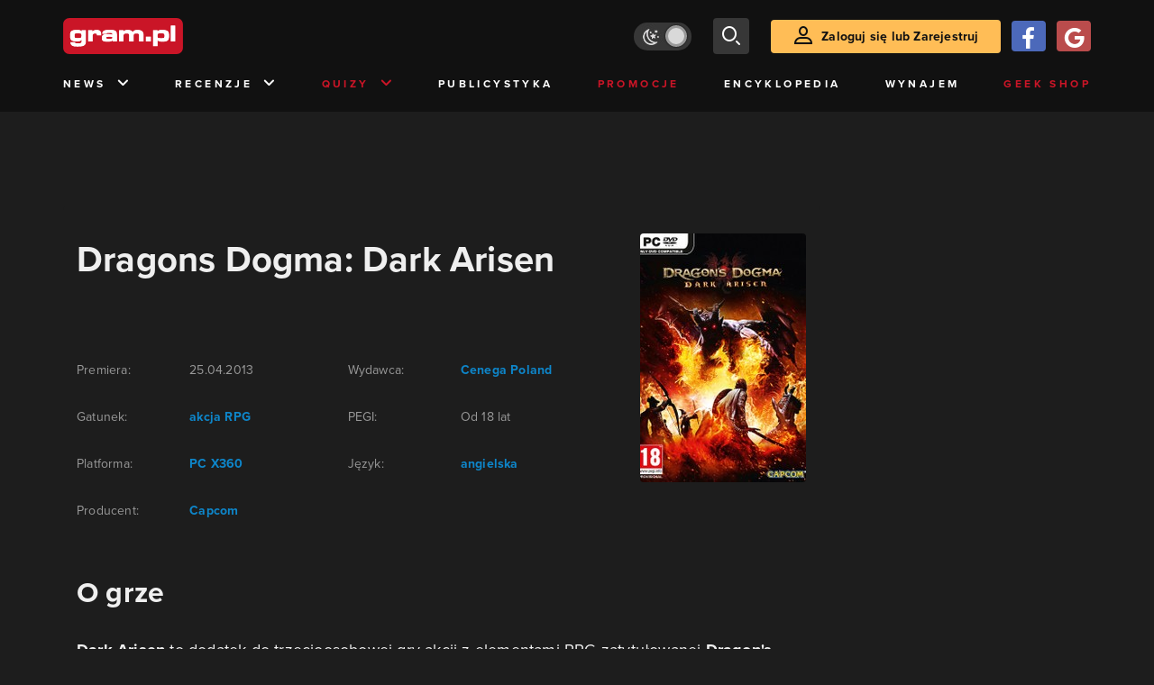

--- FILE ---
content_type: text/html; charset=utf-8
request_url: https://www.gram.pl/encyklopedia-gier/gry/dragons-dogma-dark-arisen
body_size: 12404
content:
<!DOCTYPE html><html lang="pl"><head><meta charSet="utf-8"/><meta name="viewport" content="width=device-width"/><title lang="pl-pl">Dragons Dogma: Dark Arisen</title><meta name="description" content="Dark Arisen to dodatek do trzecioosobowej gry akcji z elementami RPG zatytułowanej Dragon&#x27;s Dogma. Rozszerzenie wzbogaca podstawową wersję tej produkcji o ..."/><link rel="image_src" href="https://images.gram.pl/game/miniature/box-dragons-dogma-dark-arisen-pc-1.jpg"/><meta property="og:title" content="Dragons Dogma: Dark Arisen"/><meta property="og:description" content="Dark Arisen to dodatek do trzecioosobowej gry akcji z elementami RPG zatytułowanej Dragon&#x27;s Dogma. Rozszerzenie wzbogaca podstawową wersję tej produkcji o ..."/><meta property="og:image" content="https://images.gram.pl/game/miniature/box-dragons-dogma-dark-arisen-pc-1.jpg"/><meta property="og:url" content="https://www.gram.pl/encyklopedia-gier/gry/dragons-dogma-dark-arisen"/><meta property="og:image:width" content="600"/><meta property="og:image:height" content="315"/><meta property="og:type" content="website"/><meta property="og:locale" content="pl_PL"/><link rel="canonical" href="https://www.gram.pl/encyklopedia-gier/gry/dragons-dogma-dark-arisen"/><link rel="alternate" type="application/rss+xml" title="gram.pl" href="https://www.gram.pl/rss/content.xml"/><meta name="robots" content="index,follow,noodp,noydir,max-image-preview:large"/><meta name="twitter:title" content="Dragons Dogma: Dark Arisen"/><meta name="twitter:image" content="https://images.gram.pl/game/miniature/box-dragons-dogma-dark-arisen-pc-1.jpg"/><meta name="twitter:description" content="Dark Arisen to dodatek do trzecioosobowej gry akcji z elementami RPG zatytułowanej Dragon&#x27;s Dogma. Rozszerzenie wzbogaca podstawową wersję tej produkcji o ..."/><meta name="twitter:card" content="summary_large_image"/><meta name="twitter:creator" content="@gram_pl"/><meta name="twitter:site" content="@gram_pl"/><meta name="theme-color" content="#CA1F27"/><meta name="msapplication-TileColor" content="#CA1F27"/><script type="application/ld+json">{
  "@context": "http://schema.org",
  "@type": "VideoGame",
  "name": "Dragons Dogma: Dark Arisen",
  "url": "https://www.gram.pl/encyklopedia-gier/gry/dragons-dogma-dark-arisen",
  "image": "https://images.gram.pl/game/miniature/box-dragons-dogma-dark-arisen-pc-1.jpg",
  "applicationCategory": "Game",
  "inLanguage": "pl-PL",
  "description": "Dark Arisen to dodatek do trzecioosobowej gry akcji z elementami RPG zatytułowanej Dragon's Dogma. Rozszerzenie wzbogaca podstawową wersję tej produkcji o ...",
  "datePublished": "2013-04-25T22:00:00.000+00:00",
  "audience": {
    "@type": "PeopleAudience",
    "requiredMinAge": 18
  },
  "author": [
    {
      "@type": "Organization",
      "name": "Capcom"
    }
  ],
  "publisher": [
    "Cenega Poland"
  ],
  "genre": [
    "akcja",
    "RPG"
  ],
  "gamePlatform": [
    "PC",
    "X360"
  ]
}</script><meta name="next-head-count" content="26"/><link rel="preconnect" href="https://use.typekit.net" crossorigin /><link rel="preload" href="/_next/static/css/af5d77b5a997d045.css" as="style"/><link rel="stylesheet" href="/_next/static/css/af5d77b5a997d045.css" data-n-g=""/><noscript data-n-css=""></noscript><script defer="" nomodule="" src="/_next/static/chunks/polyfills-c67a75d1b6f99dc8.js"></script><script src="/_next/static/chunks/webpack-a146a8ef8f1e9d05.js" defer=""></script><script src="/_next/static/chunks/framework-8fe9cb8b81506896.js" defer=""></script><script src="/_next/static/chunks/main-0ebf5555eb9cf2eb.js" defer=""></script><script src="/_next/static/chunks/pages/_app-46197a3e2758aa66.js" defer=""></script><script src="/_next/static/chunks/6240-f4fc521408f548b6.js" defer=""></script><script src="/_next/static/chunks/7963-d71f054838990ac1.js" defer=""></script><script src="/_next/static/chunks/5709-14abfeac8e68077c.js" defer=""></script><script src="/_next/static/chunks/pages/encyklopedia-gier/gry/%5Bslug%5D-d169a935c9434b67.js" defer=""></script><script src="/_next/static/WDm6iSjUNr3QGnPTOKEiS/_buildManifest.js" defer=""></script><script src="/_next/static/WDm6iSjUNr3QGnPTOKEiS/_ssgManifest.js" defer=""></script><style data-href="https://use.typekit.net/cdt2gcb.css">@import url("https://p.typekit.net/p.css?s=1&k=cdt2gcb&ht=tk&f=139.169.175.5474.25136&a=99815084&app=typekit&e=css");@font-face{font-family:"proxima-nova";src:url("https://use.typekit.net/af/2555e1/00000000000000007735e603/30/l?primer=f592e0a4b9356877842506ce344308576437e4f677d7c9b78ca2162e6cad991a&fvd=n7&v=3") format("woff2"),url("https://use.typekit.net/af/2555e1/00000000000000007735e603/30/d?primer=f592e0a4b9356877842506ce344308576437e4f677d7c9b78ca2162e6cad991a&fvd=n7&v=3") format("woff"),url("https://use.typekit.net/af/2555e1/00000000000000007735e603/30/a?primer=f592e0a4b9356877842506ce344308576437e4f677d7c9b78ca2162e6cad991a&fvd=n7&v=3") format("opentype");font-display:auto;font-style:normal;font-weight:700;font-stretch:normal}@font-face{font-family:"proxima-nova";src:url("https://use.typekit.net/af/8738d8/00000000000000007735e611/30/l?primer=f592e0a4b9356877842506ce344308576437e4f677d7c9b78ca2162e6cad991a&fvd=n8&v=3") format("woff2"),url("https://use.typekit.net/af/8738d8/00000000000000007735e611/30/d?primer=f592e0a4b9356877842506ce344308576437e4f677d7c9b78ca2162e6cad991a&fvd=n8&v=3") format("woff"),url("https://use.typekit.net/af/8738d8/00000000000000007735e611/30/a?primer=f592e0a4b9356877842506ce344308576437e4f677d7c9b78ca2162e6cad991a&fvd=n8&v=3") format("opentype");font-display:auto;font-style:normal;font-weight:800;font-stretch:normal}@font-face{font-family:"proxima-nova";src:url("https://use.typekit.net/af/efe4a5/00000000000000007735e609/30/l?primer=f592e0a4b9356877842506ce344308576437e4f677d7c9b78ca2162e6cad991a&fvd=n4&v=3") format("woff2"),url("https://use.typekit.net/af/efe4a5/00000000000000007735e609/30/d?primer=f592e0a4b9356877842506ce344308576437e4f677d7c9b78ca2162e6cad991a&fvd=n4&v=3") format("woff"),url("https://use.typekit.net/af/efe4a5/00000000000000007735e609/30/a?primer=f592e0a4b9356877842506ce344308576437e4f677d7c9b78ca2162e6cad991a&fvd=n4&v=3") format("opentype");font-display:auto;font-style:normal;font-weight:400;font-stretch:normal}@font-face{font-family:"proxima-nova";src:url("https://use.typekit.net/af/1be3c2/00000000000000007735e606/30/l?primer=f592e0a4b9356877842506ce344308576437e4f677d7c9b78ca2162e6cad991a&fvd=n3&v=3") format("woff2"),url("https://use.typekit.net/af/1be3c2/00000000000000007735e606/30/d?primer=f592e0a4b9356877842506ce344308576437e4f677d7c9b78ca2162e6cad991a&fvd=n3&v=3") format("woff"),url("https://use.typekit.net/af/1be3c2/00000000000000007735e606/30/a?primer=f592e0a4b9356877842506ce344308576437e4f677d7c9b78ca2162e6cad991a&fvd=n3&v=3") format("opentype");font-display:auto;font-style:normal;font-weight:300;font-stretch:normal}@font-face{font-family:"proxima-nova";src:url("https://use.typekit.net/af/23e139/00000000000000007735e605/30/l?primer=f592e0a4b9356877842506ce344308576437e4f677d7c9b78ca2162e6cad991a&fvd=n5&v=3") format("woff2"),url("https://use.typekit.net/af/23e139/00000000000000007735e605/30/d?primer=f592e0a4b9356877842506ce344308576437e4f677d7c9b78ca2162e6cad991a&fvd=n5&v=3") format("woff"),url("https://use.typekit.net/af/23e139/00000000000000007735e605/30/a?primer=f592e0a4b9356877842506ce344308576437e4f677d7c9b78ca2162e6cad991a&fvd=n5&v=3") format("opentype");font-display:auto;font-style:normal;font-weight:500;font-stretch:normal}.tk-proxima-nova{font-family:"proxima-nova",sans-serif}</style></head><body class="no-trans dark-mode"><div id="__next"><div class="preheader"></div><div id="top" class="header" style="top:0px"><div class="container header-content flex-between d-none d-lg-flex"><div class="flex"><a href="/" aria-label="strona główna"><div class="logo"></div></a></div><div class="flex-right child-margin"><button class="darkmode-switch active" aria-label="Włącz tryb jasny"><span class="dot"></span></button><button class="small search" aria-label="szukaj"><span class="icon-search i-24"></span></button><a class="button loading" href="#"><span class="icon-user i-24"></span>Zaloguj się lub Zarejestruj<!-- --></a></div></div><nav class="container d-none d-lg-flex flex-between"><button class="menu-link">News<!-- --><span class="icon-chevron-down i-24 up"></span></button><button class="menu-link">Recenzje<!-- --><span class="icon-chevron-down i-24 up"></span></button><button class="menu-link new">Quizy<!-- --><span class="icon-chevron-down i-24 up"></span></button><a href="/publicystyka" class="menu-link">Publicystyka</a><a href="/news/promocje" class="menu-link new">Promocje</a><a href="/encyklopedia-gier" class="menu-link">Encyklopedia</a><a href="/wynajem" class="menu-link">Wynajem</a><a href="https://geek-shop.gram.pl" target="_blank" rel="noopener noreferrer" class="menu-link new">Geek Shop</a></nav><nav class="container header-content mobile flex-between d-flex d-lg-none"><button class="small search" aria-label="szukaj"><span class="icon-search i-24"></span></button><a href="/" aria-label="strona główna"><div class="logo mobile"></div></a><div class="mobile-nav"><button class="darkmode-switch active" aria-label="Włącz tryb jasny"><span class="dot"></span></button><button class="small search" aria-label="szukaj"><span class="icon-menu i-24"></span></button></div></nav></div><div id="content-wrapper" class="container"><div id="belka_expand" class="w2g"></div><div class="ad-wrapper  mock-off no-height"><div id="art_bill_top" class="w2g"></div></div><div class="row"><div class="column-background col-12 col-lg p16nm top24-m top40"><main class="game-page"><div class="row"><div class="col"><h1 class="bot24-m bot40 h3-m">Dragons Dogma: Dark Arisen</h1><div class="row"><div class="col"><div class="row"><div class="col-12 col-md-6"><div class="row bot16"><div class="col-5 lite">Premiera:</div><div class="col-7">26.04.2013</div></div><div class="row bot16"><div class="col-5 lite">Gatunek:</div><div class="col-7"><a href="/encyklopedia-gier/akcja"> <!-- -->akcja<!-- --></a><a href="/encyklopedia-gier/rpg"> <!-- -->RPG<!-- --></a></div></div><div class="row bot16"><div class="col-5 lite">Platforma:</div><div class="col-7"><a href="/encyklopedia-gier/pc"> <!-- -->PC<!-- --></a><a href="/encyklopedia-gier/xbox-360"> <!-- -->X360<!-- --></a></div></div><div class="row bot16"><div class="col-5 lite">Producent:</div><div class="col-7"><a href="/encyklopedia-gier/capcom"> <!-- -->Capcom<!-- --></a></div></div></div><div class="col-12 col-md-6"><div class="row bot16"><div class="col-5 lite">Wydawca:</div><div class="col-7"><a href="/encyklopedia-gier/cenega-poland"> <!-- -->Cenega Poland<!-- --></a></div></div><div class="row bot16"><div class="col-5 lite">PEGI:</div><div class="col-7">Od 18 lat</div></div><div class="row bot16"><div class="col-5 lite">Język:</div><div class="col-7"><a href="/encyklopedia-gier/angielska"> <!-- -->angielska<!-- --></a></div></div></div></div></div><div class="col-auto d-block d-md-none"><a href="https://images.gram.pl/game/box-dragons-dogma-dark-arisen-pc-1.jpg" target="_blank" rel="noopener noreferrer" aria-label="okładka gry"><div class="image-sm left8 image-loading"><img class="lazy" style="width:1px;height:1px" data-src="https://images.gram.pl/game/miniature/box-dragons-dogma-dark-arisen-pc-1.jpg" alt=""/></div></a></div></div></div><div class="col-auto d-none d-md-block"><a href="https://images.gram.pl/game/box-dragons-dogma-dark-arisen-pc-1.jpg" target="_blank" rel="noopener noreferrer" aria-label="okładka gry"><div class="image left24 image-loading"><img class="lazy" style="width:1px;height:1px" data-src="https://images.gram.pl/game/miniature/box-dragons-dogma-dark-arisen-pc-1.jpg" alt=""/></div></a></div></div><h2 class="top40 top24-m bot24 bot16-m h4-m">O grze</h2><div class="lg-p sm-p-m"><p class="txt_p"><b>Dark Arisen</b> to dodatek do trzecioosobowej gry akcji z elementami RPG zatytułowanej <b>Dragon's Dogma</b>. Rozszerzenie wzbogaca podstawową wersję tej produkcji o zupełnie nowe wątki fabularne. Podczas rozgrywki zwiedzimy zupełnie nowe lokacje i natrafimy na niespotkanych wcześniej przeciwników oraz odblokujemy dostęp do nowych zdolności i elementów wyposażenia. 
</p><p class="txt_p">
<b>Dragon's Dogma: Dark Arisen</b> przenosi nas do podziemnej krainy, która została umiejscowiona na wyspie Bitterblack, niedaleko kontynentu Gransys. Zabawę można rozpocząć na dwa sposoby &#8211; wczytując zapisany stan rozgrywki z <b>Dragon's Dogma</b> lub tworząc zupełnie nowego bohatera za pomocą udoskonalonego edytora. 
</p><p class="txt_p">
Opisywany dodatek zawiera liczne poprawki w stosunku do pierwowzoru. Grający w <b>Dragon's Dogma: Dark Arisen</b> mogą liczyć na usprawnione menu, a także lepszy system szybkich podróży pomiędzy lokacjami. Co ciekawe, gra oferuje opcje wyboru oryginalnej, japońskiej ścieżki audio. 
</p><p class="txt_p">
Z kolei w grze <b>Dragon's Dogma</b> wspólnie nawet z trzema pomocnikami sterowanymi przez sztuczną inteligencję, musimy odnaleźć i pokonać tajemniczego smoka. Zanim jednak dotrzemy do końcowego przeciwnika, przemierzymy otwarty świat składający się z różnorodnych krain, w których czyhać na nich będą rozmaici wrogowie. 
</p><p class="txt_p"><b>Dragon's Dogma</b> charakteryzuje się dynamicznym systemem walki - do starcia musimy podejść w sposób taktyczny, gdyż bezustanne wciskanie przycisku ataku na nic się zda. Kluczem do sukcesu jest zarówno odnalezienie słabych punktów przeciwnika, jak i wykazanie się zręcznością podczas starcia. 
</p><p class="txt_p">
<b>Capcom</b> powierzył produkcję swojej nowej marki, <b>Dragon's Dogma</b>, studiu, na czele którego stanęli uznani twórcy: <b>Hideaki Itsuna</b> (<b>Devil May Cry 4</b>) oraz <b>Hiroyuki Kobayashi</b> (<b>Resident Evil 4</b>).</p></div><div class="bot32 bot16-m"></div><div class="ad-wrapper"><div id="sekcja_bill_srodek_1" class="w2g"></div></div></main><div class="bot24-m bot40 content-list"><h2>Powiązane galerie:</h2><a href="/galerie/dragons-dogma-dark-arisen-pc" class="gallery"><div class="row row-eq-height relative"><div class="col-auto"><div class="miniature relative image-loading"><img class="lazy" style="width:1px;height:1px" data-src="https://images.gram.pl/gallery/cover/GAL10025IMG201512280901071.jpg" alt=""/></div></div><div class="col relative flex-left"><div class="black-box d-none d-lg-block"></div><div class="relative w-100"><div class="category all-caps">Galeria</div><div class="author">Zdjęcia: <!-- -->17<!-- --></div><div class="title">Dragon&#x27;s Dogma: Dark Arisen</div><div class="date">28.12.2015</div></div></div><div class="black-box d-block d-lg-none"></div></div></a><a href="/galerie/dragons-dogma-dark-arisen-360" class="gallery"><div class="row row-eq-height relative"><div class="col-auto"><div class="miniature relative image-loading"><img class="lazy" style="width:1px;height:1px" data-src="https://images.gram.pl/gallery/cover/GAL6596IMG201304111431135.jpg" alt=""/></div></div><div class="col relative flex-left"><div class="black-box d-none d-lg-block"></div><div class="relative w-100"><div class="category all-caps">Galeria</div><div class="author">Zdjęcia: <!-- -->38<!-- --></div><div class="title">Dragons Dogma: Dark Arisen</div><div class="date">24.01.2013</div></div></div><div class="black-box d-block d-lg-none"></div></div></a><a href="/galerie/dragons-dogma-netflix" class="gallery"><div class="row row-eq-height relative"><div class="col-auto"><div class="miniature relative image-loading"><img class="lazy" style="width:1px;height:1px" data-src="https://images.gram.pl/gallery/cover/mcsf20200715105422628srbb.jpg" alt=""/></div></div><div class="col relative flex-left"><div class="black-box d-none d-lg-block"></div><div class="relative w-100"><div class="category all-caps">Galeria</div><div class="author">Zdjęcia: <!-- -->3<!-- --></div><div class="title">Dragon&#x27;s Dogma Netflix</div><div class="date">15.07.2020</div></div></div><div class="black-box d-block d-lg-none"></div></div></a><h2>Treści o tej grze:</h2><a href="/news/wyprzedaz-gier-rpg-w-sklepie-gog-wybrane-tytuly-na-pc-przecenione-nawet-o-95-procent-gog-promocje-oferta-ul" class="news"><div class="row row-eq-height"><div class="col-auto"><div class="miniature relative image-loading"><img class="lazy" style="width:1px;height:1px" data-src="https://images.gram.pl/news/miniature/xmjk20250223125753661yxsg.jpg" alt=""/><div class="tag small all-caps category">Promocje</div><div class="anchored-mobile d-block d-lg-none"></div></div></div><div class="col relative right"><div class="author">Mikołaj Ciesielski</div><div class="title">Wyprzedaż RPG w sklepie GOG.com. Wybrane gry na PC przecenione nawet o 95%</div><div class="lead">Gracze mogą w niższych cenach kupić m.in. takie tytuły jak Disco Elysium: The Final Cut, Divinity 2: Original Sin czy Kingdom Come: Deliverance.
</div><div class="date">23.02.2025</div><div class="anchored flex-right"></div></div></div></a><a href="/news/byly-rezyser-devil-may-cry-i-dragon-s-dogma-zapowiada-nowy-projekt" class="news"><div class="row row-eq-height"><div class="col-auto"><div class="miniature relative image-loading"><img class="lazy" style="width:1px;height:1px" data-src="https://images.gram.pl/news/miniature/tmod20250102165457481qrbd.jpg" alt=""/><div class="anchored-mobile d-block d-lg-none"></div></div></div><div class="col relative right"><div class="author">Mateusz &quot;Gucio1846&quot; Kapusta</div><div class="title">Były reżyser Devil May Cry i Dragon&#x27;s Dogma zapowiedział nowy projekt.</div><div class="lead">Hideaki Itsuno, twórcy Devil May Cry i Dragon’s Dogma, ogłosił, że pracuje nad nowym projektem. Będzie to jego pierwsza gra od czasów odejścia z Capcomu w sierpniu 2024...</div><div class="date">02.01.2025</div><div class="anchored flex-right"></div></div></div></a><a href="/news/wyprzedaz-gier-z-otwartym-swiatem-w-sklepie-gog-wybrane-tytuly-pc-taniej-nawet-o-90-procent-gog-promocje" class="news"><div class="row row-eq-height"><div class="col-auto"><div class="miniature relative image-loading"><img class="lazy" style="width:1px;height:1px" data-src="https://images.gram.pl/news/miniature/evcj20240312124426732mpnt.jpg" alt=""/><div class="anchored-mobile d-block d-lg-none"></div></div></div><div class="col relative right"><div class="author">Mikołaj Ciesielski</div><div class="title">Wyprzedaż „Czas na Wyprawę” w sklepie GOG. Gry na PC przecenione nawet o 90%</div><div class="lead">Użytkownicy komputerów osobistych mogą w niższych cenach kupić m.in. takie tytuły jak Dragon’s Dogma: Dark Arisen, Hollow Knight czy The Elder Scrolls V: Skyrim.
</div><div class="date">12.03.2024</div><div class="anchored flex-right"></div></div></div></a><a href="/artykul/top-10-gier-rpg-w-playstation-plus-extra-i-premium-produkcje-dla-fanow-epickich-przygod" class="article"><div class="row row-eq-height relative"><div class="col-auto"><div class="miniature relative image-loading"><img class="lazy" style="width:1px;height:1px" data-src="https://images.gram.pl/article/miniature/dcmc20240307143628670lsty.jpg" alt=""/><div class="anchored-mobile d-block d-lg-none"></div></div></div><div class="col relative flex-left"><div class="black-box d-none d-lg-block"></div><div class="relative w-100"><div class="category all-caps">Felieton</div><div class="author">Mikołaj Ciesielski</div><div class="title">TOP 10 gier RPG w PS Plus Extra i Premium. Produkcje dla fanów epickich przygód</div><div class="lead d-none d-lg-block">Jeśli posiadacie aktywną subskrypcję PlayStation Plus Extra lub Premium i szukacie ciekawego RPG-a, to mamy dla Was kilka propozycji.
</div><div class="date">10.03.2024</div><div class="anchored flex-right d-none d-lg-flex"></div></div></div><div class="black-box d-block d-lg-none"></div></div></a><a href="/news/zimowa-wyprzedaz-gier-capcom-na-steam-wybrane-tytuly-na-pc-taniej-nawet-o-87-procent-steam-promocje" class="news"><div class="row row-eq-height"><div class="col-auto"><div class="miniature relative image-loading"><img class="lazy" style="width:1px;height:1px" data-src="https://images.gram.pl/news/miniature/ffbr20240125125818444lucd.jpg" alt=""/><div class="anchored-mobile d-block d-lg-none"></div></div></div><div class="col relative right"><div class="author">Mikołaj Ciesielski</div><div class="title">Zimowa wyprzedaż gier Capcom na Steam. Wybrane tytuły na PC taniej nawet o 87%</div><div class="lead">Użytkownicy komputerów osobistych w niższych cenach mogą kupić m.in. takie tytuły jak Monster Hunter Rise, Street Fighter 6 czy też Resident Evil 4 Remake.
</div><div class="date">25.01.2024</div><div class="anchored flex-right"></div></div></div></a><a href="/news/capcom-aktualizuje-swoj-silnik-graficzny-poznajcie-mozliwosci-rex-engine" class="news"><div class="row row-eq-height"><div class="col-auto"><div class="miniature relative image-loading"><img class="lazy" style="width:1px;height:1px" data-src="https://images.gram.pl/news/miniature/fokv20231027183933793nvtg.jpg" alt=""/><div class="tag small all-caps category">Tech</div><div class="anchored-mobile d-block d-lg-none"></div></div></div><div class="col relative right"><div class="author">Krzysztof Żołyński </div><div class="title">Capcom aktualizuje swój silnik graficzny. Poznajcie możliwości REX Engine</div><div class="lead">Silnik graficzny Capcom przeszedł poważny lifting i po zmianach będzie nosił nazwę REX Engine. Do sieci trafił film prezentujący jego możliwości.
</div><div class="date">27.10.2023</div><div class="anchored flex-right"></div></div></div></a><a href="/news/wyprzedaz-gier-rpg-na-gog-gry-na-pc-taniej-nawet-o-90-procent-gog-promocje-rpg-oferta-okazje" class="news"><div class="row row-eq-height"><div class="col-auto"><div class="miniature relative image-loading"><img class="lazy" style="width:1px;height:1px" data-src="https://images.gram.pl/news/miniature/uenr20230804085753305bzsw.jpg" alt=""/><div class="anchored-mobile d-block d-lg-none"></div></div></div><div class="col relative right"><div class="author">Mikołaj Ciesielski</div><div class="title">Wyprzedaż RPG na GOG.com. Gry na PC z rabatami nawet do 90% – przegląd ofert</div><div class="lead">Gracze PC mogą skorzystać z nowej oferty specjalnej. W niższych cenach kupicie m.in. Disco Elysium - The Final Cut, Dragon’s Dogma czy Wasteland 3.
</div><div class="date">04.08.2023</div><div class="anchored flex-right"></div></div></div></a><a href="/artykul/nie-tylko-the-last-of-us-czyli-najlepsze-serialowe-adaptacje-gier-ranking-top-10" class="article"><div class="row row-eq-height relative"><div class="col-auto"><div class="miniature relative image-loading"><img class="lazy" style="width:1px;height:1px" data-src="https://images.gram.pl/article/miniature/ckix20230324114508648fvbq.jpg" alt=""/><div class="anchored-mobile d-block d-lg-none"><div class="comment-counter small">3<!-- --></div></div></div></div><div class="col relative flex-left"><div class="black-box d-none d-lg-block"></div><div class="relative w-100"><div class="category all-caps">Felieton</div><div class="author">Mateusz Mucharzewski</div><div class="title">Nie tylko The Last of Us, czyli najlepsze serialowe adaptacje gier - ranking...</div><div class="lead d-none d-lg-block">Często mówi się, że serial HBO na bazie gry Naughty Dog to wreszcie udana adaptacja. Nie jest to jednak do końca prawda.
</div><div class="date">25.03.2023</div><div class="anchored flex-right d-none d-lg-flex"><div class="comment-counter">3<!-- --></div></div></div></div><div class="black-box d-block d-lg-none"></div></div></a><a href="/news/nowe-promocje-w-playstation-store-sprawdzcie-kolejne-okazje-na-gry-na-ps4-i-ps5-ps-store-nowa-wyprzedaz-oferta" class="news"><div class="row row-eq-height"><div class="col-auto"><div class="miniature relative image-loading"><img class="lazy" style="width:1px;height:1px" data-src="https://images.gram.pl/news/miniature/wroa20230308122812353kchz.jpg" alt=""/><div class="anchored-mobile d-block d-lg-none"></div></div></div><div class="col relative right"><div class="author">Mikołaj Ciesielski</div><div class="title">Nowe promocje w PS Store. Sprawdźcie kolejne okazje na gry na PS4 i PS5</div><div class="lead">W cyfrowym sklepie Sony pojawiła się nowa oferta specjalna, która powinna przypaść do gustu miłośnikom starszych produkcji i nie tylko.
</div><div class="date">08.03.2023</div><div class="anchored flex-right"></div></div></div></a><a href="/news/wyprzedaz-gier-capcomu-na-steam-wybrane-produkcje-przecenione-nawet-o-85-procent-okazja-oferta" class="news"><div class="row row-eq-height"><div class="col-auto"><div class="miniature relative image-loading"><img class="lazy" style="width:1px;height:1px" data-src="https://images.gram.pl/news/miniature/nfvd20230304113913847zzcs.jpg" alt=""/><div class="anchored-mobile d-block d-lg-none"></div></div></div><div class="col relative right"><div class="author">Mikołaj Ciesielski</div><div class="title">Wyprzedaż gier Capcomu na Steam. Wybrane produkcje przecenione nawet o 85%</div><div class="lead">W nowej ofercie specjalnej na platformie Valve znajdziemy m.in. Resident Evil Village, Monster Hunter: Rise czy też Devil May Cry 5.
</div><div class="date">04.03.2023</div><div class="anchored flex-right"></div></div></div></a><div class="flex-evenly mb-4 flex-col"><button>Zobacz więcej treści (33)</button></div></div></div><aside class="col-12 col-lg-auto"><div class="ad-wrapper mock-off column top40"><div id="art_half_prawa_szpalta_1" class="w2g"></div></div></aside></div><aside class="top-frame relative y16"><div class="black-box"></div><h2 class="title flex-left"><div class="i-box right flex-center"><span class="icon-top i-24"></span></div>Top recenzje<!-- --></h2><div class="row"><div class="col-12 col-sm-6 col-lg-3 top-item"><a href="/artykul/rycerz-siedmiu-krolestw-recenzja-serialu-glupi-jak-zoldak-przebiegly-jak-krol" class="limiter" aria-label="Link do artykułu Rycerz Siedmiu Królestw – recenzja serialu. Głupi jak żołdak, przebiegły jak król"><div class="miniature relative image-loading" style="height:0px"><img class="lazy" style="width:1px;height:1px" data-src="https://images.gram.pl/article/top/sezw20260114164202165ybzr.jpg" alt=""/><div class="anchored"><div class="comment-counter small">1<!-- --></div></div></div><div class="title">Rycerz Siedmiu Królestw – recenzja serialu. Głupi jak żołdak, przebiegły jak król</div><div class="date">15.01.2026</div></a></div><div class="col-12 col-sm-6 col-lg-3 top-item"><a href="/artykul/astronautka-recenzja-filmu-slabe-science-fiction-z-kontrowersyjnym-zwrotem-akcji" class="limiter" aria-label="Link do artykułu Astronautka – recenzja filmu. Słabe science fiction z kontrowersyjnym zwrotem akcji"><div class="miniature relative image-loading" style="height:0px"><img class="lazy" style="width:1px;height:1px" data-src="https://images.gram.pl/article/top/ejma20260109142108450nljr.jpg" alt=""/><div class="anchored"><div class="comment-counter small">1<!-- --></div></div></div><div class="title">Astronautka – recenzja filmu. Słabe science fiction z kontrowersyjnym zwrotem akcji</div><div class="date">09.01.2026</div></a></div><div class="col-12 col-sm-6 col-lg-3 top-item"><a href="/artykul/avatar-ogien-i-popiol-recenzja-filmu-dodatek-do-drugiej-czesci" class="limiter" aria-label="Link do artykułu Avatar: Ogień i popiół – recenzja filmu. Dodatek do drugiej części"><div class="miniature relative image-loading" style="height:0px"><img class="lazy" style="width:1px;height:1px" data-src="https://images.gram.pl/article/top/hypy20251219111555762zmkn.jpg" alt=""/><div class="anchored"><div class="comment-counter small">6<!-- --></div></div></div><div class="title">Avatar: Ogień i popiół – recenzja filmu. Dodatek do drugiej części</div><div class="date">20.12.2025</div></a></div><div class="col-12 col-sm-6 col-lg-3 top-item"><a href="/artykul/fallout-recenzja-6-odcinkow-drugiego-sezonu-upragniony-powrot-do-new-vegas" class="limiter" aria-label="Link do artykułu Fallout – recenzja 6 odcinków drugiego sezonu. Upragniony powrót do New Vegas"><div class="miniature relative image-loading" style="height:0px"><img class="lazy" style="width:1px;height:1px" data-src="https://images.gram.pl/article/top/rtvr20251217173154985mfza.jpg" alt=""/><div class="anchored"><div class="comment-counter small">1<!-- --></div></div></div><div class="title">Fallout – recenzja 6 odcinków drugiego sezonu. Upragniony powrót do New Vegas</div><div class="date">18.12.2025</div></a></div></div></aside><div id="belka_sticky" class="w2g"></div><div id="vigneta" class="w2g"></div><div style="max-width:100vw"><div id="interstitial" class="w2g"></div></div></div><div class="pin-to-bottom"><div class="socialistic-links"><div class="container flex-evenly" style="min-height:21px"><a class="link light" target="_blank" rel="noopener noreferrer" href="https://www.tiktok.com/@gram.pl_" aria-label="tiktok gram.pl"><span class="icon-ti i-24 up"></span><span class="d-none d-lg-inline">Tiktok</span></a><a class="link light" target="_blank" rel="noopener noreferrer" href="https://www.facebook.com/grampl" aria-label="facebook gram.pl"><span class="icon-fa i-24 up"></span><span class="d-none d-lg-inline">Facebook</span></a><a class="link light" target="_blank" rel="noopener noreferrer" href="https://www.youtube.com/user/wwwgrampl" aria-label="kanał youtube gram.pl"><span class="icon-youtube i-24 up"></span><span class="d-none d-lg-inline">Youtube</span></a><a class="link light" target="_blank" rel="noopener noreferrer" href="https://open.spotify.com/user/gram.pl" aria-label="spotify gram.pl"><span class="icon-spotify i-24 up"></span><span class="d-none d-lg-inline">Spotify</span></a><a class="link light" target="_blank" rel="noopener noreferrer" href="https://store.steampowered.com/curator/110591-gram.pl" aria-label="strona społeczności gram.pl na steam"><span class="icon-steam i-24 up"></span><span class="d-none d-lg-inline">Steam</span></a><a class="link light" target="_blank" rel="noopener noreferrer" href="https://www.gram.pl/rss/content.xml" aria-label="kanał rss grma.pl"><span class="icon-rss i-24 up"></span><span class="d-none d-lg-inline">RSS</span></a></div></div><div class="footer pt-3 pb-3 pt-lg-5 pb-lg-5"><div class="container"><div class="row"><div class="d-none d-lg-inline col-lg-4"><div class="logo"></div><div class="copyright">Copyright © 2005 - <!-- -->2026<!-- --> ACTION S.A.<!-- --></div><div class="copyright">Zamienie, ul. Dawidowska 10, 05-500 Piaseczno</div><div class="copyright" style="margin-top:0">tel. (+48 22) 332 16 00</div><div class="build-number">Portal: v.<!-- -->6.1.112<!-- --></div></div><div class="col-6 col-lg-2"><p>O nas</p><div class="row"><div class="col-12"><a class="foot" href="/kontakt">Zespół Gram</a><a class="foot" href="/regulamin">Regulamin</a><a class="foot" href="/regulamin#polityka-prywatnosci">Polityka prywatności</a></div></div></div><div class="col-6 col-lg-3"><p>Kontakt</p><div class="row"><div class="col-12"><a class="foot" href="/informacje/kontakt">Pomoc</a><a class="foot" href="/informacje/reklama">Reklama</a><a class="foot" href="/informacje/redakcja">Kontakt z redakcją</a></div></div></div><div class="col-12 col-lg-3"><p class="mt-4 mt-lg-0">Na skróty</p><div class="row"><div class="col-6"><a class="foot" href="/news/hot">HOT News</a><a class="foot" href="/gramtv">GramTV</a><a class="foot" href="https://www.sferis.pl/Strefa-Okazji" target="_blank" rel="noopener noreferrer">Promocje</a></div><div class="col-6"><a class="foot" href="https://www.sferis.pl/gaming-2541" target="_blank" rel="noopener noreferrer">Zakupy</a><a class="foot red" href="https://theprotocol.it/" target="_blank" rel="noopener noreferrer">the:protocol</a></div></div></div><div class="col-12 d-inline d-lg-none"><hr class="light mb-4"/><div class="logo"></div><div class="copyright">Copyright © 2005 - <!-- -->2026<!-- --> ACTION S.A.<!-- --></div><div class="copyright">Zamienie, ul. Dawidowska 10, 05-500 Piaseczno</div><div class="copyright" style="margin-top:0">tel. (+48 22) 332 16 00</div><div class="build-number">Portal: v.<!-- -->6.1.112<!-- --></div></div></div></div></div></div><noscript><img height="1" width="1" style="display:none" src="https://www.facebook.com/tr?id=704790599979438&amp;ev=PageView&amp;noscript=1" alt=""/></noscript><div id="quantcast"><noscript><div style="display:none"><img src="//pixel.quantserve.com/pixel/p-S7LjTHgJsANxL.gif" style="border:0" height="1" width="1" alt="Quantcast"/></div></noscript><noscript><div style="display:none"><img src="//pixel.quantserve.com/pixel/p-S7LjTHgJsANxL.gif" style="border:0" height="1" width="1" alt="Quantcast"/></div></noscript></div></div><script id="__NEXT_DATA__" type="application/json">{"props":{"pageProps":{"game":{"id":1237,"title":"Dragons Dogma: Dark Arisen","slug":"/encyklopedia-gier/gry/dragons-dogma-dark-arisen","premiereDate":"2013-04-25T22:00:00.000+00:00","pegi":18,"image":"box-dragons-dogma-dark-arisen-pc-1.jpg","unknowndate":false,"publishers":[{"slug":"cenega-poland","title":"Cenega Poland"}],"producers":[{"slug":"capcom","title":"Capcom"}],"platforms":[{"slug":"pc","title":"PC"},{"slug":"xbox-360","title":"X360"}],"languages":[{"slug":"angielska","title":"angielska"}],"genres":[{"slug":"akcja","title":"akcja"},{"slug":"rpg","title":"RPG"}],"description":"\u003cp class=\"txt_p\"\u003e\u003cb\u003eDark Arisen\u003c/b\u003e to dodatek do trzecioosobowej gry akcji z elementami RPG zatytułowanej \u003cb\u003eDragon's Dogma\u003c/b\u003e. Rozszerzenie wzbogaca podstawową wersję tej produkcji o zupełnie nowe wątki fabularne. Podczas rozgrywki zwiedzimy zupełnie nowe lokacje i natrafimy na niespotkanych wcześniej przeciwników oraz odblokujemy dostęp do nowych zdolności i elementów wyposażenia. \r\n\u003c/p\u003e\u003cp class=\"txt_p\"\u003e\r\n\u003cb\u003eDragon's Dogma: Dark Arisen\u003c/b\u003e przenosi nas do podziemnej krainy, która została umiejscowiona na wyspie Bitterblack, niedaleko kontynentu Gransys. Zabawę można rozpocząć na dwa sposoby \u0026#8211; wczytując zapisany stan rozgrywki z \u003cb\u003eDragon's Dogma\u003c/b\u003e lub tworząc zupełnie nowego bohatera za pomocą udoskonalonego edytora. \r\n\u003c/p\u003e\u003cp class=\"txt_p\"\u003e\r\nOpisywany dodatek zawiera liczne poprawki w stosunku do pierwowzoru. Grający w \u003cb\u003eDragon's Dogma: Dark Arisen\u003c/b\u003e mogą liczyć na usprawnione menu, a także lepszy system szybkich podróży pomiędzy lokacjami. Co ciekawe, gra oferuje opcje wyboru oryginalnej, japońskiej ścieżki audio. \r\n\u003c/p\u003e\u003cp class=\"txt_p\"\u003e\r\nZ kolei w grze \u003cb\u003eDragon's Dogma\u003c/b\u003e wspólnie nawet z trzema pomocnikami sterowanymi przez sztuczną inteligencję, musimy odnaleźć i pokonać tajemniczego smoka. Zanim jednak dotrzemy do końcowego przeciwnika, przemierzymy otwarty świat składający się z różnorodnych krain, w których czyhać na nich będą rozmaici wrogowie. \r\n\u003c/p\u003e\u003cp class=\"txt_p\"\u003e\u003cb\u003eDragon's Dogma\u003c/b\u003e charakteryzuje się dynamicznym systemem walki - do starcia musimy podejść w sposób taktyczny, gdyż bezustanne wciskanie przycisku ataku na nic się zda. Kluczem do sukcesu jest zarówno odnalezienie słabych punktów przeciwnika, jak i wykazanie się zręcznością podczas starcia. \r\n\u003c/p\u003e\u003cp class=\"txt_p\"\u003e\r\n\u003cb\u003eCapcom\u003c/b\u003e powierzył produkcję swojej nowej marki, \u003cb\u003eDragon's Dogma\u003c/b\u003e, studiu, na czele którego stanęli uznani twórcy: \u003cb\u003eHideaki Itsuna\u003c/b\u003e (\u003cb\u003eDevil May Cry 4\u003c/b\u003e) oraz \u003cb\u003eHiroyuki Kobayashi\u003c/b\u003e (\u003cb\u003eResident Evil 4\u003c/b\u003e).\u003c/p\u003e","requirements":""},"relatedGallery":[{"title":"Dragon's Dogma: Dark Arisen","slug":"dragons-dogma-dark-arisen-pc","cover":"GAL10025IMG201512280901071.jpg","count":17,"date":"2015-12-28T08:00:51.000+00:00"},{"title":"Dragons Dogma: Dark Arisen","slug":"dragons-dogma-dark-arisen-360","cover":"GAL6596IMG201304111431135.jpg","count":38,"date":"2013-01-24T12:38:11.000+00:00"},{"title":"Dragon's Dogma Netflix","slug":"dragons-dogma-netflix","cover":"mcsf20200715105422628srbb.jpg","count":3,"date":"2020-07-15T08:53:48.000+00:00"}],"relatedReviews":[],"relatedOther":[{"title":"Wyprzedaż RPG w sklepie GOG.com. Wybrane gry na PC przecenione nawet o 95%","image":"xmjk20250223125753661yxsg","comments":0,"category":"Promocje","url":"/news/wyprzedaz-gier-rpg-w-sklepie-gog-wybrane-tytuly-na-pc-przecenione-nawet-o-95-procent-gog-promocje-oferta-ul","author":"Mikołaj Ciesielski","date":"23.02.2025","article":false,"lead":"\u003cp\u003eGracze mogą w niższych cenach kupić m.in. takie tytuły jak Disco\u0026nbsp;Elysium: The\u0026nbsp;Final\u0026nbsp;Cut,\u0026nbsp;Divinity\u0026nbsp;2:\u0026nbsp;Original\u0026nbsp;Sin czy\u0026nbsp;Kingdom\u0026nbsp;Come:\u0026nbsp;Deliverance.\u003c/p\u003e\n","likes":0,"rating":null,"review":false},{"title":"Były reżyser Devil May Cry i Dragon's Dogma zapowiedział nowy projekt.","image":"tmod20250102165457481qrbd","comments":0,"category":"News","url":"/news/byly-rezyser-devil-may-cry-i-dragon-s-dogma-zapowiada-nowy-projekt","author":"Mateusz \"Gucio1846\" Kapusta","date":"02.01.2025","article":false,"lead":"\u003cp\u003e\u003cspan\u003e\u003cspan\u003eHideaki Itsuno, twórcy Devil May Cry i Dragon’s Dogma,\u0026nbsp;ogłosił, że pracuje nad nowym projektem. Będzie to jego pierwsza gra od czasów odejścia z Capcomu w sierpniu 2024 roku.\u003c/span\u003e\u003c/span\u003e\u003c/p\u003e\n","likes":0,"rating":null,"review":false},{"title":"Wyprzedaż „Czas na Wyprawę” w sklepie GOG. Gry na PC przecenione nawet o 90%","image":"evcj20240312124426732mpnt","comments":0,"category":"News","url":"/news/wyprzedaz-gier-z-otwartym-swiatem-w-sklepie-gog-wybrane-tytuly-pc-taniej-nawet-o-90-procent-gog-promocje","author":"Mikołaj Ciesielski","date":"12.03.2024","article":false,"lead":"\u003cp\u003eUżytkownicy komputerów osobistych mogą w niższych cenach kupić m.in. takie tytuły jak Dragon’s Dogma: Dark Arisen, Hollow Knight czy The Elder Scrolls V: Skyrim.\u003c/p\u003e\n","likes":0,"rating":null,"review":false},{"title":"TOP 10 gier RPG w PS Plus Extra i Premium. Produkcje dla fanów epickich przygód","image":"dcmc20240307143628670lsty","comments":0,"category":"Felieton","url":"/artykul/top-10-gier-rpg-w-playstation-plus-extra-i-premium-produkcje-dla-fanow-epickich-przygod","author":"Mikołaj Ciesielski","date":"10.03.2024","article":true,"lead":"\u003cp\u003eJeśli posiadacie aktywną subskrypcję PlayStation Plus Extra lub Premium i szukacie ciekawego RPG-a, to mamy dla Was kilka propozycji.\u003c/p\u003e\n","likes":0,"rating":null,"review":false},{"title":"Zimowa wyprzedaż gier Capcom na Steam. Wybrane tytuły na PC taniej nawet o 87%","image":"ffbr20240125125818444lucd","comments":0,"category":"News","url":"/news/zimowa-wyprzedaz-gier-capcom-na-steam-wybrane-tytuly-na-pc-taniej-nawet-o-87-procent-steam-promocje","author":"Mikołaj Ciesielski","date":"25.01.2024","article":false,"lead":"\u003cp\u003eUżytkownicy komputerów osobistych w niższych cenach mogą kupić m.in. takie tytuły jak Monster Hunter Rise, Street Fighter 6 czy też Resident Evil 4 Remake.\u003c/p\u003e\n","likes":0,"rating":null,"review":false},{"title":"Capcom aktualizuje swój silnik graficzny. Poznajcie możliwości REX Engine","image":"fokv20231027183933793nvtg","comments":0,"category":"Tech","url":"/news/capcom-aktualizuje-swoj-silnik-graficzny-poznajcie-mozliwosci-rex-engine","author":"Krzysztof Żołyński ","date":"27.10.2023","article":false,"lead":"\u003cp\u003eSilnik graficzny Capcom przeszedł poważny lifting i po zmianach będzie nosił nazwę REX Engine. Do sieci trafił film prezentujący jego możliwości.\u003c/p\u003e\n","likes":0,"rating":null,"review":false},{"title":"Wyprzedaż RPG na GOG.com. Gry na PC z rabatami nawet do 90% – przegląd ofert","image":"uenr20230804085753305bzsw","comments":0,"category":"News","url":"/news/wyprzedaz-gier-rpg-na-gog-gry-na-pc-taniej-nawet-o-90-procent-gog-promocje-rpg-oferta-okazje","author":"Mikołaj Ciesielski","date":"04.08.2023","article":false,"lead":"\u003cp\u003eGracze PC mogą skorzystać z nowej oferty specjalnej. W niższych cenach kupicie m.in. Disco\u0026nbsp;Elysium - The\u0026nbsp;Final\u0026nbsp;Cut, Dragon’s\u0026nbsp;Dogma\u0026nbsp;czy\u0026nbsp;Wasteland\u0026nbsp;3.\u003c/p\u003e\n","likes":0,"rating":null,"review":false},{"title":"Nie tylko The Last of Us, czyli najlepsze serialowe adaptacje gier - ranking TOP 10","image":"ckix20230324114508648fvbq","comments":3,"category":"Felieton","url":"/artykul/nie-tylko-the-last-of-us-czyli-najlepsze-serialowe-adaptacje-gier-ranking-top-10","author":"Mateusz Mucharzewski","date":"25.03.2023","article":true,"lead":"\u003cp\u003eCzęsto mówi się, że serial HBO na bazie gry Naughty Dog to wreszcie udana adaptacja. Nie jest to jednak do końca prawda.\u003c/p\u003e\n","likes":0,"rating":null,"review":false},{"title":"Nowe promocje w PS Store. Sprawdźcie kolejne okazje na gry na PS4 i PS5","image":"wroa20230308122812353kchz","comments":0,"category":"News","url":"/news/nowe-promocje-w-playstation-store-sprawdzcie-kolejne-okazje-na-gry-na-ps4-i-ps5-ps-store-nowa-wyprzedaz-oferta","author":"Mikołaj Ciesielski","date":"08.03.2023","article":false,"lead":"\u003cp\u003eW cyfrowym sklepie Sony pojawiła się nowa oferta specjalna, która powinna przypaść do gustu miłośnikom starszych produkcji i nie tylko.\u003c/p\u003e\n","likes":0,"rating":null,"review":false},{"title":"Wyprzedaż gier Capcomu na Steam. Wybrane produkcje przecenione nawet o 85%","image":"nfvd20230304113913847zzcs","comments":0,"category":"News","url":"/news/wyprzedaz-gier-capcomu-na-steam-wybrane-produkcje-przecenione-nawet-o-85-procent-okazja-oferta","author":"Mikołaj Ciesielski","date":"04.03.2023","article":false,"lead":"\u003cp\u003eW nowej ofercie specjalnej na platformie\u0026nbsp;Valve\u0026nbsp;znajdziemy m.in.\u0026nbsp;Resident\u0026nbsp;Evil\u0026nbsp;Village, Monster Hunter:\u0026nbsp;Rise\u0026nbsp;czy też\u0026nbsp;Devil\u0026nbsp;May\u0026nbsp;Cry\u0026nbsp;5.\u003c/p\u003e\n","likes":0,"rating":null,"review":false}],"items":43,"topContent":[{"title":"Rycerz Siedmiu Królestw – recenzja serialu. Głupi jak żołdak, przebiegły jak król","comments":1,"hot":true,"category":"Popkultura","url":"/artykul/rycerz-siedmiu-krolestw-recenzja-serialu-glupi-jak-zoldak-przebiegly-jak-krol","author":"Radosław Krajewski","lead":"\u003cp\u003e\u003cspan\u003e\u003cspan\u003e\u003cspan\u003eNowy spin-off Gry o tron już wkrótce zadebiutuje na HBO Max. Oceniamy, czy zaprezentuje\u0026nbsp;poziom zbliżony do pierwszego sezonu Rodu smoka.\u003c/span\u003e\u003c/span\u003e\u003c/span\u003e\u003c/p\u003e\n","image":"sezw20260114164202165ybzr","rating":"85","article":true,"date":"15.01.2026"},{"title":"Astronautka – recenzja filmu. Słabe science fiction z kontrowersyjnym zwrotem akcji","comments":1,"hot":true,"category":"Popkultura","url":"/artykul/astronautka-recenzja-filmu-slabe-science-fiction-z-kontrowersyjnym-zwrotem-akcji","author":"Radosław Krajewski","lead":"\u003cp\u003e\u003cspan\u003e\u003cspan\u003e\u003cspan\u003eTo był materiał na hit, ale niestety twórcy poszli w stronę banałów i nawet intrygujący zwrot akcji nie pomógł.\u003c/span\u003e\u003c/span\u003e\u003c/span\u003e\u003c/p\u003e\n","image":"ejma20260109142108450nljr","rating":"40","article":true,"date":"09.01.2026"},{"title":"Avatar: Ogień i popiół – recenzja filmu. Dodatek do drugiej części","comments":6,"hot":true,"category":"Popkultura","url":"/artykul/avatar-ogien-i-popiol-recenzja-filmu-dodatek-do-drugiej-czesci","author":"Radosław Krajewski","lead":"\u003cp\u003e\u003cspan\u003e\u003cspan\u003e\u003cspan\u003ePo trzech latach Avatar powraca do kin z trzecią częścią. Oceniamy finał dotychczasowej trylogii o rodzinie Sullych.\u003c/span\u003e\u003c/span\u003e\u003c/span\u003e\u003c/p\u003e\n","image":"hypy20251219111555762zmkn","rating":"75","article":true,"date":"20.12.2025"},{"title":"Fallout – recenzja 6 odcinków drugiego sezonu. Upragniony powrót do New Vegas","comments":1,"hot":true,"category":"Popkultura","url":"/artykul/fallout-recenzja-6-odcinkow-drugiego-sezonu-upragniony-powrot-do-new-vegas","author":"Radosław Krajewski","lead":"\u003cp\u003e\u003cspan\u003e\u003cspan\u003e\u003cspan\u003ePierwszy odcinek drugiego sezonu Fallouta jest już do obejrzenia na Prime Video. Tymczasem oceniamy, jak serial prezentuje się w dalszej części nowej historii.\u003c/span\u003e\u003c/span\u003e\u003c/span\u003e\u003c/p\u003e\n","image":"rtvr20251217173154985mfza","rating":"80","article":true,"date":"18.12.2025"}],"gameSeo":{"publicationDate":"2013-04-25T22:00:00.000+00:00","producers":["Capcom"],"publishers":["Cenega Poland"],"genres":["akcja","RPG"],"platforms":["PC","X360"],"language":["angielska"],"pegi":18}},"__N_SSP":true},"page":"/encyklopedia-gier/gry/[slug]","query":{"slug":"dragons-dogma-dark-arisen"},"buildId":"WDm6iSjUNr3QGnPTOKEiS","isFallback":false,"gssp":true,"scriptLoader":[]}</script></body></html>

--- FILE ---
content_type: text/html; charset=utf-8
request_url: https://www.google.com/recaptcha/api2/aframe
body_size: 183
content:
<!DOCTYPE HTML><html><head><meta http-equiv="content-type" content="text/html; charset=UTF-8"></head><body><script nonce="FU6stFfc4WvWWeZmWpx0Ug">/** Anti-fraud and anti-abuse applications only. See google.com/recaptcha */ try{var clients={'sodar':'https://pagead2.googlesyndication.com/pagead/sodar?'};window.addEventListener("message",function(a){try{if(a.source===window.parent){var b=JSON.parse(a.data);var c=clients[b['id']];if(c){var d=document.createElement('img');d.src=c+b['params']+'&rc='+(localStorage.getItem("rc::a")?sessionStorage.getItem("rc::b"):"");window.document.body.appendChild(d);sessionStorage.setItem("rc::e",parseInt(sessionStorage.getItem("rc::e")||0)+1);localStorage.setItem("rc::h",'1768624110503');}}}catch(b){}});window.parent.postMessage("_grecaptcha_ready", "*");}catch(b){}</script></body></html>

--- FILE ---
content_type: application/javascript; charset=UTF-8
request_url: https://www.gram.pl/_next/static/chunks/pages/encyklopedia-gier/gry/%5Bslug%5D-d169a935c9434b67.js
body_size: 2146
content:
(self.webpackChunk_N_E=self.webpackChunk_N_E||[]).push([[831],{6989:function(e,a,s){(window.__NEXT_P=window.__NEXT_P||[]).push(["/encyklopedia-gier/gry/[slug]",function(){return s(9936)}])},756:function(e,a,s){"use strict";s.d(a,{Z:function(){return l}});var i=s(5893);function l(e){var a=e.id,s=e.top,l=e.disableMock,n=e.setHeight,c=void 0===n||n,t=e.children;return(0,i.jsx)("div",{className:"ad-wrapper ".concat(s?"top":""," ").concat(l?"mock-off":""," ").concat(c?"":"no-height"),children:(0,i.jsx)("div",{id:a,className:"w2g",children:t})})}},9936:function(e,a,s){"use strict";s.r(a),s.d(a,{__N_SSP:function(){return N},default:function(){return f}});var i=s(7568),l=s(9815),n=s(92),c=s(5893),t=s(7294),r=s(9424),o=s(7963),d=s(5151),m=s(5342),h=s(756),g=s(1955),u=s(8894),j=s(3306);function x(e){var a=e.item,s=(0,t.useState)(!1),i=s[0],l=s[1],n="https://images.gram.pl/gallery/cover/".concat((0,j.k4)(a.cover));return(0,c.jsx)("a",{href:"/galerie/".concat(a.slug),className:"gallery",children:(0,c.jsxs)("div",{className:"row row-eq-height relative",children:[(0,c.jsx)("div",{className:"col-auto",children:(0,c.jsx)(r.Z,{className:"miniature relative",image:n,onLoad:function(){return l(!0)}})}),(0,c.jsxs)("div",{className:"col relative flex-left",children:[(0,c.jsx)(u.Z,{mobile:!1,imageLoaded:i,image:n}),(0,c.jsxs)("div",{className:"relative w-100",children:[(0,c.jsx)("div",{className:"category all-caps",children:"Galeria"}),(0,c.jsxs)("div",{className:"author",children:["Zdj\u0119cia: ",a.count]}),(0,c.jsx)("div",{className:"title",children:(0,j.Hp)((0,j.aV)((0,j.Rp)(a.title)),80)}),(0,c.jsx)("div",{className:"date",children:(0,j.R2)(a.date)})]})]}),(0,c.jsx)(u.Z,{mobile:!0,imageLoaded:i,image:n})]})})}var v=s(1738),p=s(9765),N=!0;function f(e){var a=e.game,s=e.relatedGallery,u=e.relatedReviews,N=e.relatedOther,f=e.items,b=e.topContent,w=e.gameSeo,_=(0,t.useState)(0),k=_[0],y=_[1],Z=(0,t.useState)([]),z=Z[0],P=Z[1],S=function(e,a){return(0,c.jsxs)("div",{className:"row bot16",children:[(0,c.jsx)("div",{className:"col-5 lite",children:e}),(0,c.jsx)("div",{className:"col-7",children:a})]})},E=function(e){var a=arguments.length>1&&void 0!==arguments[1]?arguments[1]:[],s=arguments.length>2?arguments[2]:void 0;return(0,c.jsxs)("div",{className:"row bot16",children:[(0,c.jsx)("div",{className:"col-5 lite",children:e}),(0,c.jsx)("div",{className:"col-7",children:a?a.map((function(e){return(0,c.jsxs)("a",{href:"/encyklopedia-gier/".concat(e.slug),children:[" ",e.title]},"game-"+e.slug)})):s})]})},O=function(){var e=(0,i.Z)((function(){var e,s;return(0,n.__generator)(this,(function(i){switch(i.label){case 0:return e={slug:"",id:a.id,page:k},[4,p.Z.post("/gramapi/game",e)];case 1:return s=i.sent().data.relatedOther,P((0,l.Z)(z).concat((0,l.Z)(s))),y(k+1),[2]}}))}));return function(){return e.apply(this,arguments)}}(),R="https://images.gram.pl/game/miniature/".concat((0,j.k4)(a.image)),T="https://images.gram.pl/game/".concat(a.image),C=(0,l.Z)(N).concat((0,l.Z)(z)).length,G=f<=C;return(0,c.jsxs)(o.Z,{type:"game",image:R,title:a.title,description:(0,j.Jh)(a.description),game:w,children:[(0,c.jsx)("div",{id:"belka_expand",className:"w2g"}),(0,c.jsx)(h.Z,{id:"art_bill_top",disableMock:!0,setHeight:!1}),(0,c.jsxs)("div",{className:"row",children:[(0,c.jsxs)("div",{className:"column-background col-12 col-lg p16nm top24-m top40",children:[(0,c.jsxs)("main",{className:"game-page",children:[(0,c.jsxs)("div",{className:"row",children:[(0,c.jsxs)("div",{className:"col",children:[(0,c.jsx)("h1",{className:"bot24-m bot40 h3-m",children:a.title}),(0,c.jsxs)("div",{className:"row",children:[(0,c.jsx)("div",{className:"col",children:(0,c.jsxs)("div",{className:"row",children:[(0,c.jsxs)("div",{className:"col-12 col-md-6",children:[S("Premiera:",!1===a.unknowndate?(0,j.R2)(a.premiereDate):"Data nieog\u0142oszona"),E("Gatunek:",a.genres,"Nieznana platforma"),E("Platforma:",a.platforms,"Nieznany"),E("Producent:",a.producers,"Nieznany")]}),(0,c.jsxs)("div",{className:"col-12 col-md-6",children:[E("Wydawca:",a.publishers,"Nieznany"),0!==a.pegi&&S("PEGI:","Od ".concat(a.pegi," lat")),E("J\u0119zyk:",a.languages,"Nieznany")]})]})}),(0,c.jsx)("div",{className:"col-auto d-block d-md-none",children:(0,c.jsx)("a",{href:T,target:"_blank",rel:"noopener noreferrer","aria-label":"ok\u0142adka gry",children:(0,c.jsx)(r.Z,{image:R,className:"image-sm left8"})})})]})]}),(0,c.jsx)("div",{className:"col-auto d-none d-md-block",children:(0,c.jsx)("a",{href:T,target:"_blank",rel:"noopener noreferrer","aria-label":"ok\u0142adka gry",children:(0,c.jsx)(r.Z,{image:R,className:"image left24"})})})]}),(0,c.jsx)("h2",{className:"top40 top24-m bot24 bot16-m h4-m",children:"O grze"}),(0,c.jsx)("div",{className:"lg-p sm-p-m",dangerouslySetInnerHTML:{__html:a.description}}),a.requirements&&(0,c.jsxs)(c.Fragment,{children:[(0,c.jsx)("h2",{className:"top40 top24-m bot24 bot16-m h4-m",children:"Wymagania sprz\u0119towe"}),(0,c.jsx)("div",{children:a.requirements})]}),(0,c.jsx)("div",{className:"bot32 bot16-m"}),(0,c.jsx)("div",{className:"ad-wrapper",children:(0,c.jsx)("div",{id:"sekcja_bill_srodek_1",className:"w2g"})})]}),(0,c.jsxs)("div",{className:"bot24-m bot40 content-list",children:[u.length>0&&(0,c.jsx)("h2",{children:"Recenzje tej gry:"}),u.map((function(e,a){return(0,c.jsx)(g.Z,{item:e},"review-".concat(a))})),s.length>0&&(0,c.jsx)("h2",{children:"Powi\u0105zane galerie:"}),s.map((function(e,a){return(0,c.jsx)(x,{item:e},"gallery-".concat(a))})),N.length>0&&(0,c.jsx)("h2",{children:"Tre\u015bci o tej grze:"}),(0,l.Z)(N).concat((0,l.Z)(z)).map((function(e,a){var s=e.article?g.Z:v.Z;return(0,c.jsx)(s,{item:e},"content-".concat(a))})),(0,c.jsx)("div",{className:"flex-evenly mb-4 flex-col",children:(0,c.jsx)("button",{onClick:function(){return O()},disabled:G,children:G?"To ju\u017c wszystkie...":"Zobacz wi\u0119cej tre\u015bci (".concat(f-C,")")})})]})]}),(0,c.jsx)("aside",{className:"col-12 col-lg-auto",children:(0,c.jsx)(m.Z,{className:"top40",children:(0,c.jsx)("div",{id:"art_half_prawa_szpalta_1",className:"w2g"})})})]}),(0,c.jsx)(d.Z,{content:b,className:"y16"}),(0,c.jsx)("div",{id:"belka_sticky",className:"w2g"}),(0,c.jsx)("div",{id:"vigneta",className:"w2g"}),(0,c.jsx)("div",{style:{maxWidth:"100vw"},children:(0,c.jsx)("div",{id:"interstitial",className:"w2g"})})]})}}},function(e){e.O(0,[6240,7963,5709,9774,2888,179],(function(){return a=6989,e(e.s=a);var a}));var a=e.O();_N_E=a}]);